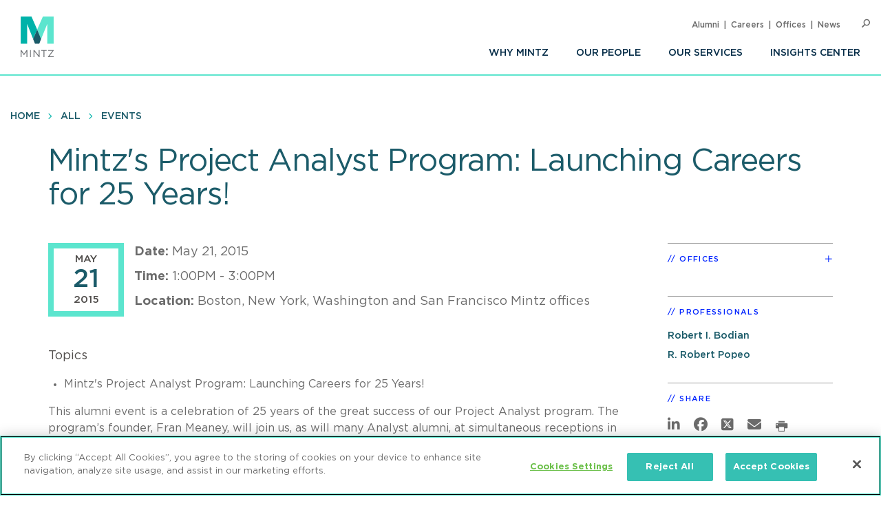

--- FILE ---
content_type: text/html; charset=UTF-8
request_url: https://www.mintz.com/insights-center/events/2015/mintzs-project-analyst-program-launching-careers-25-years
body_size: 6586
content:


<!DOCTYPE html>
<html lang="en" dir="ltr" prefix="og: https://ogp.me/ns#">
  <head>
    <meta charset="utf-8" />
<link rel="canonical" href="https://www.mintz.com/insights-center/events/2015/mintzs-project-analyst-program-launching-careers-25-years" />
<link rel="icon" href="/themes/custom/mintztheme/gnorm/build/favicon.ico" />
<link rel="icon" sizes="16x16" href="/themes/custom/mintztheme/gnorm/build/images/favicon/favicon-16x16.png" />
<link rel="icon" sizes="32x32" href="/themes/custom/mintztheme/gnorm/build/images/favicon/favicon-32x32.png" />
<link rel="apple-touch-icon" sizes="180x180" href="/themes/custom/mintztheme/gnorm/build/images/favicon/apple-touch-icon.png" />
<meta property="og:url" content="https://www.mintz.com/insights-center/events/2015/mintzs-project-analyst-program-launching-careers-25-years" />
<meta property="og:title" content="Mintz&#039;s Project Analyst Program: Launching Careers for 25 Years!" />
<meta name="twitter:card" content="summary_large_image" />
<meta name="theme-color" content="#1b5b69" />
<meta name="viewport" content="width=device-width, initial-scale=1" />
<meta http-equiv="cleartype" content="on" />
<meta name="msapplication-tilecolor" content="#1b5b69" />
<meta name="Generator" content="Drupal 10 (https://www.drupal.org)" />
<meta name="MobileOptimized" content="width" />
<meta name="HandheldFriendly" content="true" />
<meta itemprop="acquia_lift:content_title" content="Mintz&#039;s Project Analyst Program: Launching Careers for 25 Years! " />
<meta itemprop="acquia_lift:content_type" content="event" />
<meta itemprop="acquia_lift:page_type" content="node page" />
<meta itemprop="acquia_lift:context_language" content="en" />
<meta itemprop="acquia_lift:content_section" content="" />
<meta itemprop="acquia_lift:content_keywords" content="" />
<meta itemprop="acquia_lift:post_id" content="10596" />
<meta itemprop="acquia_lift:content_uuid" content="20cc9602-b1a0-483b-9de0-2d3c8388d46b" />
<meta itemprop="acquia_lift:published_date" content="1520022957" />
<meta itemprop="acquia_lift:persona" content="" />
<meta itemprop="acquia_lift:engagement_score" content="1" />
<meta itemprop="acquia_lift:account_id" content="MINTZLCFGP" />
<meta itemprop="acquia_lift:site_id" content="mintz_local" />
<meta itemprop="acquia_lift:liftAssetsURL" content="https://lift3assets.lift.acquia.com/stable" />
<meta itemprop="acquia_lift:bootstrapMode" content="manual" />
<meta itemprop="acquia_lift:contentReplacementMode" content="trusted" />
<meta itemprop="acquia_lift:cdfVersion" content="1" />
<script src="https://lift3assets.lift.acquia.com/stable/lift.js" async></script>
<meta property="og:image" content="https://www.mintz.com/themes/custom/mintztheme/mintz-logo-social-share.png" />

    <title>Mintz&#039;s Project Analyst Program: Launching Careers for 25 Years! | Mintz</title>
    <script nonce="wtzpVEJ8tLjQE1YbFoGWOQ" >
if("true"===sessionStorage.fontsLoaded)document.documentElement.classList.add("fonts-loaded")
else{var script=document.createElement("script")
script.src="/themes/custom/mintztheme/gnorm/build/scripts/fontloader.built.js",script.async=!0,document.head.appendChild(script)}
</script>
    <link rel="dns-prefetch" href="//lift3assets.lift.acquia.com">
<link rel="dns-prefetch" href="//us-east-1-decisionapi.lift.acquia.com">
<link rel="dns-prefetch" href="//production-cdn.lift.acquia.com">

<link rel="dns-prefetch" href="//siteimproveanalytics.com">
<link rel="dns-prefetch" href="//us1.siteimprove.com">

<link rel="dns-prefetch" href="//analytics.clickdimensions.com">

<link rel="dns-prefetch" href="//js-agent.newrelic.com">

<link rel="dns-prefetch" href="//www.google-analytics.com">

<link rel="dns-prefetch" href="//vimeo.com">
<link rel="dns-prefetch" href="//player.vimeo.com">
<link rel="dns-prefetch" href="//f.vimeocdn.com">
<link rel="dns-prefetch" href="//skyfire.vimeocdn.com">
    <link rel="stylesheet" media="all" href="/sites/default/files/css/css_anr6Sw7201yaTJlfYZvD6iGPOxF897IR2_Np6E0aAJM.css?delta=0&amp;language=en&amp;theme=mintztheme&amp;include=eJxFy0kKwCAMQNELWXOmWINa4oBJOp2-UCjd_MWDv_ZJEKcNZI8bnq6WprdmqgSJe0BeRC8uLbmBE9PEkeUbfvHWhgUukik6uUSpQkAhtxc6BN762qMxPQReLLU" />
<link rel="stylesheet" media="all" href="/sites/default/files/css/css_-OeUf44qzEHGJ1mZNhoEdGXOOB-K9qE4czZGR65CogE.css?delta=1&amp;language=en&amp;theme=mintztheme&amp;include=eJxFy0kKwCAMQNELWXOmWINa4oBJOp2-UCjd_MWDv_ZJEKcNZI8bnq6WprdmqgSJe0BeRC8uLbmBE9PEkeUbfvHWhgUukik6uUSpQkAhtxc6BN762qMxPQReLLU" />

    <script src="https://script.crazyegg.com/pages/scripts/0118/8909.js" async></script>

      <!-- OneTrust Cookies Consent Notice start for mintz.com -->
  <script nonce="wtzpVEJ8tLjQE1YbFoGWOQ" type="text/javascript" src="https://cdn.cookielaw.org/consent/fd0b2d2a-0866-4e7e-9c77-2bcb411e37b3/OtAutoBlock.js" ></script>
  <script nonce="wtzpVEJ8tLjQE1YbFoGWOQ" src="https://cdn.cookielaw.org/scripttemplates/otSDKStub.js"  type="text/javascript" charset="UTF-8" data-domain-script="fd0b2d2a-0866-4e7e-9c77-2bcb411e37b3" ></script>
  <script nonce="wtzpVEJ8tLjQE1YbFoGWOQ" type="text/javascript">
    function OptanonWrapper() { }
  </script>
  <!-- OneTrust Cookies Consent Notice end for mintz.com -->




  </head>
  <body>
            <a href="#main-content" class="visually-hidden focusable"> Skip to main content </a>
    <noscript><iframe src="https://www.googletagmanager.com/ns.html?id=GTM-WFZJJ3ST"
                  height="0" width="0" style="display:none;visibility:hidden"></iframe></noscript>

      <div class="dialog-off-canvas-main-canvas" data-off-canvas-main-canvas>
    
<header class="global-header">
  <div class="global-header__inner">
    <section class="wrapper">
      <div class="navigation-button-wrapper">
        <a href="#" class="navigation-button" data-module="GlobalNav" id="toggle-navigation" aria-controls="navigation" aria-expanded="false">
          <span>Menu</span>
        </a>
      </div>
      <div class="logo">
        <a href="/"><img src="/themes/custom/mintztheme/gnorm/build/images/logo--square-text.svg" alt="Mintz logo" data-ot-ignore></a>
      </div>
      <div class="navigation__wrapper">
                
<nav class="navigation navigation--primary" >
<ul role="menu" class="navigation__list"><li role="menuitem" class="navigation__item"><a class=" has-children" aria-label="Why Mintz" href="/why-mintz"  >Why Mintz<span class="navigation__arrow icon-angle-right"></span></a><ul role="menu" class="navigation__list"><li role="menuitem" class="navigation__item"><a class="" aria-label="Meet Our Managing Member" href="/why-mintz/meet-our-managing-member"  >Meet Our Managing Member</a></li><li role="menuitem" class="navigation__item"><a class="" aria-label="Our History" href="/why-mintz/our-history"  >Our History</a></li><li role="menuitem" class="navigation__item"><a class="" aria-label="Innovation" href="/why-mintz/innovation"  >Innovation</a></li><li role="menuitem" class="navigation__item"><a class="" aria-label="Diversity" href="/why-mintz/diversity"  >Diversity</a></li><li role="menuitem" class="navigation__item"><a class="" aria-label="Pro Bono" href="/why-mintz/pro-bono"  >Pro Bono</a></li><li role="menuitem" class="navigation__item"><a class="" aria-label="Community Service" href="/why-mintz/community-service"  >Community Service</a></li><li role="menuitem" class="navigation__item"><a class="" aria-label="Alumni" href="/why-mintz/alumni"  >Alumni</a></li><li role="menuitem" class="navigation__item"><a class="" aria-label="Leadership" href="/why-mintz/leadership"  >Leadership</a></li><li role="menuitem" class="navigation__item"><a class="" aria-label="Awards &amp; Recognition" href="/why-mintz/awards-recognition"  >Awards &amp; Recognition</a></li><li role="menuitem" class="navigation__item"><a class="" aria-label="International Law Firm Network" href="/why-mintz/international-law-firm-network"  >International Law Firm Network</a></li><li role="menuitem" class="navigation__item"><a class="" aria-label="In Memoriam" href="/why-mintz/memoriam"  >In Memoriam</a></li></ul></li><li role="menuitem" class="navigation__item"><a class="" aria-label="Our People" href="/our-people"  >Our People</a></li><li role="menuitem" class="navigation__item"><a class="" aria-label="Our Services" href="/our-services/practices"  >Our Services</a></li><li role="menuitem" class="navigation__item"><a class=" has-children" aria-label="Insights Center" href="/insights-center"  >Insights Center<span class="navigation__arrow icon-angle-right"></span></a><ul role="menu" class="navigation__list"><li role="menuitem" class="navigation__item"><a class="" aria-label="Events" href="/insights-center/events"  >Events</a></li><li role="menuitem" class="navigation__item"><a class="" aria-label="News &amp; Press Releases" href="/insights-center/news-press"  >News &amp; Press Releases</a></li></ul></li></ul>
</nav>


                
<nav class="navigation navigation--utility" >
<ul role="menu" class="navigation__list navigation__list--utility"><li role="menuitem" class="navigation__item navigation__item--utility"><a class="" aria-label="Alumni" href="/why-mintz/alumni"  >Alumni</a></li><li role="menuitem" class="navigation__item navigation__item--utility"><a class="" aria-label="Careers" href="/careers"  >Careers</a></li><li role="menuitem" class="navigation__item navigation__item--utility"><a class="" aria-label="Offices" href="/offices"  >Offices</a></li><li role="menuitem" class="navigation__item navigation__item--utility"><a class="" aria-label="News" href="/insights-center/news-press"  >News</a></li></ul>
</nav>

      </div>

      <div class="search" data-module="GlobalSearch">
            <form class="search__form" action="/search" method="get" aria-hidden="false">
  <div class="search__form-inner js-form-item form-item js-form-type-search-api-autocomplete form-item-keywords js-form-item-keywords">
    <label class="visually-hidden" for="globalSearch">Search</label>
    <input id="globalSearch" class="search__input form-autocomplete form-text ui-autocomplete-input" type="text" name="keywords" value="" placeholder="Search" data-drupal-selector="edit-keywords" data-search-api-autocomplete-search="viewpoint_search" data-autocomplete-path="/search_api_autocomplete/viewpoint_search?display=entity_view&amp;&amp;filter=keywords" size="30" maxlength="128" autocomplete="off">
    <button type="submit" class="search__button"><span class="button-icon icon-search"></span><span class="visually-hidden">Search</span></button>
  </div>
</form>
<a href="#" class="search__toggle"><span class="toggle-icon icon-search"></span><span class="visually-hidden">Open Search</span></a>
      </div>

    </section>
  </div>
</header>








<main class="main" id="main-content" tabindex="-1">
    <div class="region region-content">
    <div id="block-mainpagecontent" class="block block-system block-system-main-block">
  
    
      
    
      
<header class="header header--detail">
              
<nav class="navigation navigation--breadcrumb" >
<ul role="menu" class="navigation__list"><li role="menuitem" class="navigation__item"><a class="" aria-label="Home" href="/"  >Home</a></li><li role="menuitem" class="navigation__item"><a class="" aria-label="All" href="/insights-center"  >All</a></li><li role="menuitem" class="navigation__item"><a class="" aria-label="Events" href="/insights-center/events"  >Events</a></li></ul>
</nav>
        
  
            <div class="hero-content">
        <div class="wrapper">
          <div class="hero-content__inner">
            <div class="title-container">
              <h1>
<span>Mintz&#039;s Project Analyst Program: Launching Careers for 25 Years! </span>
</h1>
                                                      </div>
          </div>
        </div>
      </div>
      
  </header>

  <div class="wrapper row">
    <div class="column__wrapper">
      <div class="column column--main">

            

        <section class="article-section">
          <div class="item item--small item--event">
                          <div class="item__date-box">
                <div class="date-box ">
  <div class="date-box__month">May</div>
  <div class="date-box__day">21</div>
  <div class="date-box__year">2015</div>
</div>
              </div>
                        <div class="item__content">
              <div class="item__event-details">
                                  <p><strong>Date:</strong> May 21, 2015 </p>
                                                  <p><strong>Time:</strong> 1:00PM - 3:00PM   </p>
                                                  <p><strong>Location:</strong> Boston, New York, Washington and San Francisco Mintz offices</p>
                              </div>
            </div>
          </div>
        </section>

        <section class="article-section">
          <div class="wysiwyg">
                
  <form action="/news-events/events/view/event/itemid/2004" enctype="multipart/form-data" id="Form" method="post">
<h4>Topics</h4>

<ul>
	<li>Mintz's Project Analyst Program: Launching Careers for 25 Years!</li>
</ul>

<p>This alumni event is a celebration of 25 years of the great success of our Project Analyst program. The program’s founder, Fran Meaney, will join us, as will many Analyst alumni, at simultaneous receptions in each of our Boston, New York, San Francisco and Washington offices.</p>

<p>Note: The event will begin at 2 PM for the San Francisco Office.</p>

<h3>&nbsp;</h3>
</form>



          </div>
        </section>

        
        
      </div>
      <div class="column column--side">
            
  <div class="sidebar-list sidebar-list--office" data-module="SectionCollapse" >
    <h3 class="sidebar-list__title" data-trigger>Offices</h3>
    <div class="sidebar-list__list" data-target >
                  <li class="sidebar-list__item sidebar-list__item--office">
    <p>
    <a href="/offices/boston" aria-label="Boston">
<span>Boston</span>
</a>
  </p>
</li>

        </div>
  </div>

    
  <div class="sidebar-list" >
    <h3 class="sidebar-list__title" >Professionals</h3>
    <div class="sidebar-list__list"  >
                                  <li class="sidebar-list__item">
            <a href="/our-people/robert-i-bodian" aria-label="Robert I. Bodian">Robert I. Bodian</a>
      </li>
                            <li class="sidebar-list__item">
            <a href="/our-people/r-robert-popeo" aria-label="R. Robert Popeo">R. Robert Popeo</a>
      </li>
        </div>
  </div>

    
  <div class="sidebar-list sidebar-list--social" >
    <h3 class="sidebar-list__title" >Share</h3>
    <div class="sidebar-list__list"  >
            
<ul class="list-inline icon-list">
      <li>
      <a href="https://www.linkedin.com/shareArticle?mini=true&amp;url=https%3A%2F%2Fwww.mintz.com%2Finsights-center%2Fevents%2F2015%2Fmintzs-project-analyst-program-launching-careers-25-years" target="_blank" rel="noopener">
        <span class="icon fa-brands fa-linkedin-in" aria-label="LinkedIn"></span>
      </a>
    </li>
      <li>
      <a href="https://www.facebook.com/sharer/sharer.php?u=https%3A%2F%2Fwww.mintz.com%2Finsights-center%2Fevents%2F2015%2Fmintzs-project-analyst-program-launching-careers-25-years" target="_blank" rel="noopener">
        <span class="icon fa-brands fa-facebook" aria-label="Facebook"></span>
      </a>
    </li>
      <li>
      <a href="https://x.com/intent/tweet?text=Mintz&#039;s Project Analyst Program: Launching Careers for 25 Years! &amp;url=https%3A%2F%2Fwww.mintz.com%2Finsights-center%2Fevents%2F2015%2Fmintzs-project-analyst-program-launching-careers-25-years" target="_blank" rel="noopener">
        <span class="icon fa-brands fa-square-x-twitter" aria-label="X"></span>
      </a>
    </li>
      <li>
      <a href="/cdn-cgi/l/email-protection#[base64]" target="_blank" rel="noopener">
        <span class="icon fa-solid fa-envelope" aria-label="Email"></span>
      </a>
    </li>
  
  
      <li>
      <a href="#" onclick="javascript:window.print();" rel="noopener">
        <span class="icon icon-print" aria-label="Print"></span>
      </a>
    </li>
  </ul>
      </div>
  </div>
    <div class="views-element-container"></div>

    <div class="views-element-container"></div>

      </div>
    </div>
  </div>

              
<section class="section section--list section--people-list section--bg-grey" >
  <div class="wrapper">

        <div class="section__title-container">
                        <h2 class="section__title">Speakers</h2>
              

                        </div>
    
                            
  
<div class="item item--list item--person-list" >
      <div class="item__header">
      <div class="item__image-container">
                                            <a href="/our-people/robert-i-bodian" class="item__image" aria-label="Robert I. Bodian"><img class="lazyload" data-src="https://www.mintz.com/sites/default/files/styles/headshot/public/media/images/2020-12-10/Professional_Cropped_Bodian_Bob_Mintz_0.jpg?itok=S5Oy6kPf" alt="Robert I. Bodian"></a>
                                  </div>
      <div class="item__title-container">
                                <h3 class="item__title"><a href="/our-people/robert-i-bodian" aria-label="Robert I. Bodian">Robert I. Bodian</a></h3>

                                                  <h4 class="item__subtitle">
  Speaker

</h4>
                  
        
              </div>
    </div>
    <div class="item__body">
                      <div class="item__summary">
  Robert I. Bodian is the Managing Partner of Mintz, and he&#039;s received national recognition for his management approach. Bob&#039;s practice has covered employment, commercial disputes, private equity, financial services, insurance, securities, real estate, sports law, and banking.

</div>
                    </div>
</div>

  
<div class="item item--list item--person-list" >
      <div class="item__header">
      <div class="item__image-container">
                                            <div class="item__image"><img class="lazyload" data-src="/themes/custom/mintztheme/gnorm/build/images/card-default/case_study.jpg" alt=""></div>
                                  </div>
      <div class="item__title-container">
                                                  <h4 class="item__subtitle">
  Speaker

</h4>
                  
        
              </div>
    </div>
    <div class="item__body">
                      <div class="item__summary"></div>
                    </div>
</div>

  
<div class="item item--list item--person-list" >
      <div class="item__header">
      <div class="item__image-container">
                                            <a href="/our-people/r-robert-popeo" class="item__image" aria-label="R. Robert Popeo"><img class="lazyload" data-src="https://www.mintz.com/sites/default/files/styles/headshot/public/media/images/2018-06-29/Professional_Cropped_Popeo_Mintz.jpg?itok=0lQ6UeS4" alt="R. Robert Popeo"></a>
                                  </div>
      <div class="item__title-container">
                                <h3 class="item__title"><a href="/our-people/r-robert-popeo" aria-label="R. Robert Popeo">R. Robert Popeo</a></h3>

                                                  <h4 class="item__subtitle">
  Moderator

</h4>
                  
        
              </div>
    </div>
    <div class="item__body">
                      <div class="item__summary">
  R. Robert Popeo is Chairman of Mintz and a member of the firm’s Policy Committee. Bob established the firm&#039;s Litigation Practice and the White Collar Criminal Defense Practice. He has been an integral part of the fabric of Boston’s business and civic communities for over 40 years.

</div>
                    </div>
</div>



                
              
  </div>
</section>
    
      

  </div>

  </div>

</main>

      <!--
"url": "https://www.youtube.com/user/MintzLevin",
"icon": "fa-brands fa-square-youtube",
"label": "Connect with Mintz on Youtube",
"title": "Youtube"
-->

<footer class="global-footer">
  <section class="wrapper">

    <div class="footer-connect row">
      <div class="footer-connect--title">
        <h2>Sign up for Mintz Insights</h2>
        <p>Get our latest thought leadership</p>
      </div>
      <div class="footer-connect--form">
        <form class="connect" action="/subscribe" method="POST">
          <input type="email" name="email" class="required" placeholder="Your email...." aria-label="Enter your email">
          <input type="submit" value="Sign Up">
        </form>
      </div>
    </div>

    <div class="footer-content row">
          
<div class="footer__column">
  <h3>Find Solutions</h3>
  <ul>
      <li><a aria-label="practices" href="/our-services/practices">Practices</a></li>
      <li><a aria-label="industries" href="/our-services/industries">Industries</a></li>
      <li><a aria-label="why mintz" href="/why-mintz">Why Mintz</a></li>
  </ul>
</div>

<div class="footer__column">
  <h3>Get in Touch</h3>
  <ul>
      <li><a aria-label="offices" href="/offices">Offices</a></li>
      <li><a aria-label="find an attorney" href="/our-people">Find an Attorney</a></li>
      <li><a aria-label="careers" href="/careers">Careers</a></li>
  </ul>
</div>

<div class="footer__column">
  <h3>Keep in Touch</h3>
  <ul>
      <li><a aria-label="insights center" href="/insights-center">Insights Center</a></li>
      <li><a aria-label="news & press releases" href="/insights-center/news-press">News & Press Releases</a></li>
      <li><a aria-label="events" href="/insights-center/events">Events</a></li>
  </ul>
</div>
      <div class="footer__column">
        <h3>Follow us</h3>
        <ul class="global-footer__connect">
                      <li class="social-follow__item">
  <a href="https://www.linkedin.com/company/mintz-law/" class="fa-brands fa-linkedin-in" target="_blank" rel="noopener" aria-label="Connect with Mintz on LinkedIn" title="LinkedIn"></a>
</li>
                      <li class="social-follow__item">
  <a href="https://www.facebook.com/MintzLaw/" class="fa-brands fa-facebook-f" target="_blank" rel="noopener" aria-label="Connect with Mintz on Facebook" title="Facebook"></a>
</li>
                      <li class="social-follow__item">
  <a href="https://x.com/Mintz_Law" class="fa-brands fa-x-twitter" target="_blank" rel="noopener" aria-label="Connect with Mintz on X.com" title="X"></a>
</li>
                  </ul>
      </div>
    </div>

        <nav role="navigation" aria-labelledby="block-footer-menu" id="block-footer">
            
  <h2 class="visually-hidden" id="block-footer-menu">Footer</h2>
  

        
<nav class="navigation navigation--footer" >
<ul role="menu" class="navigation__list"><li role="menuitem" class="navigation__item"><a class="" aria-label="Sitemap" href="/sitemap"  >Sitemap</a></li><li role="menuitem" class="navigation__item"><a class="" aria-label="Disclaimer" href="/disclaimer"  >Disclaimer</a></li><li role="menuitem" class="navigation__item"><a class="" aria-label="Privacy Statement" href="/privacy-statement"  >Privacy Statement</a></li><li role="menuitem" class="navigation__item"><a class="" aria-label="GDPR Privacy Notice" href="https://www.mintz.com/gdpr-privacy-notice"  >GDPR Privacy Notice</a></li><li role="menuitem" class="navigation__item"><a class="" aria-label="ML Strategies" href="http://www.mlstrategies.com/"  >ML Strategies</a></li><li role="menuitem" class="navigation__item"><a class="" aria-label="Alumni" href="/why-mintz/alumni"  >Alumni</a></li><li role="menuitem" class="navigation__item"><a class="" aria-label="Mintz Employee Access" href="/mintz-employee-access"  >Mintz Employee Access</a></li><li role="menuitem" class="navigation__item"><a class="" aria-label="Accessibility" href="https://www.mintz.com/integrated-accessibility-standards-policy-toronto-only"  >Accessibility</a></li></ul>
</nav>
  </nav>

    <div class="footer-copy">
      <p><a href="#" id="ReviewCookies">Review Cookie Management Center </a></p>
      <p>&copy; 2026 Mintz, Levin, Cohn, Ferris, Glovsky and Popeo, P.C. All Rights Reserved.</p>
    </div>
  </section>
</footer>
<script data-cfasync="false" src="/cdn-cgi/scripts/5c5dd728/cloudflare-static/email-decode.min.js"></script><script nonce="wtzpVEJ8tLjQE1YbFoGWOQ">
  document.getElementById("ReviewCookies").addEventListener("click", function() {
    Optanon.ToggleInfoDisplay();
  });
</script>


  
  

  </div>

    
    <script type="application/json" data-drupal-selector="drupal-settings-json">{"path":{"baseUrl":"\/","pathPrefix":"","currentPath":"node\/10596","currentPathIsAdmin":false,"isFront":false,"currentLanguage":"en"},"pluralDelimiter":"\u0003","gtag":{"tagId":"G-P2GZN4D6N8","consentMode":false,"otherIds":["AW-668770907"],"events":[],"additionalConfigInfo":[]},"suppressDeprecationErrors":true,"ajaxPageState":{"libraries":"eJxdiFsKAyEMAC_kmiMtcQ3REh-Y2NY9fUspLO3PMDPHwHMRMxxfcdwaC-2GDPzGf3u84fN3FldytdMSFQKWFlA2tSW5sus4kAf2pBDH7Cj-On7WPoNkTRSdLjUqEFDJ3TM9FD70pcUp9AJPqUEj","theme":"mintztheme","theme_token":null},"ajaxTrustedUrl":[],"gtm":{"tagId":null,"settings":{"data_layer":"dataLayer","include_classes":false,"allowlist_classes":"","blocklist_classes":"","include_environment":false,"environment_id":"","environment_token":""},"tagIds":["GTM-WFZJJ3ST"]},"mintztheme":{"script_path":"\/themes\/custom\/mintztheme\/gnorm\/build\/scripts\/"},"csp":{"nonce":"wtzpVEJ8tLjQE1YbFoGWOQ"},"user":{"uid":0,"permissionsHash":"ac3ae39bfc680e41b98804eee9daeec36d110c97e567703d0881c31618843d5c"}}</script>
<script src="/sites/default/files/js/js_qiVctnpErltsqxevmOy0qHe39Wn0UeV5SPVOpFMgQOY.js?scope=footer&amp;delta=0&amp;language=en&amp;theme=mintztheme&amp;include=eJxLLkqsqkxNT9dPhjJ00vPz03NS40sS0_XTgQQ6Xy8xK7ECVTBXJzczr6SqJCM1N1U_PSc_KTFHt7ikMiczLx0A6u0k6Q"></script>
<script src="/modules/contrib/google_tag/js/gtag.js?t9hmzm"></script>
<script src="/sites/default/files/js/js_Bfcm1zhwOtTErUfCI0zirp2gh9I5K8RIXwh7BoodRmA.js?scope=footer&amp;delta=2&amp;language=en&amp;theme=mintztheme&amp;include=eJxLLkqsqkxNT9dPhjJ00vPz03NS40sS0_XTgQQ6Xy8xK7ECVTBXJzczr6SqJCM1N1U_PSc_KTFHt7ikMiczLx0A6u0k6Q"></script>
<script src="/modules/contrib/google_tag/js/gtm.js?t9hmzm"></script>
<script src="/themes/custom/mintztheme/gnorm/build/scripts/app.built.js?v=10.4.5" async></script>

    <link href="/themes/custom/mintztheme/gnorm/app/fonts/fa/css/fontawesome.css" rel="stylesheet">
<link href="/themes/custom/mintztheme/gnorm/app/fonts/fa/css/brands.css" rel="stylesheet">
<link href="/themes/custom/mintztheme/gnorm/app/fonts/fa/css/solid.css" rel="stylesheet">
<script nonce="wtzpVEJ8tLjQE1YbFoGWOQ"  type="text/javascript" defer="defer" src="https://extend.vimeocdn.com/ga4/83643743.js"></script>

<script nonce="wtzpVEJ8tLjQE1YbFoGWOQ"  type="text/javascript">
  /*<![CDATA[*/
  (function() {
    var sz = document.createElement('script'); sz.type = 'text/javascript'; sz.async = true;
    sz.src = '//siteimproveanalytics.com/js/siteanalyze_57069.js';
    var s = document.getElementsByTagName('script')[0]; s.parentNode.insertBefore(sz, s);
  })();
  /*]]>*/
</script>


<script type="text/javascript" nonce="wtzpVEJ8tLjQE1YbFoGWOQ" >

  _linkedin_partner_id = "5899876";

  window._linkedin_data_partner_ids = window._linkedin_data_partner_ids || [];

  window._linkedin_data_partner_ids.push(_linkedin_partner_id);

</script>
<script type="text/javascript" nonce="wtzpVEJ8tLjQE1YbFoGWOQ" >

  (function(l) {

    if (!l){window.lintrk = function(a,b){window.lintrk.q.push([a,b])};

      window.lintrk.q=[]}

    var s = document.getElementsByTagName("script")[0];

    var b = document.createElement("script");

    b.type = "text/javascript";b.async = true;

    b.src = "https://snap.licdn.com/li.lms-analytics/insight.min.js";

    s.parentNode.insertBefore(b, s);})(window.lintrk);

</script>
<noscript>
  <img height="1" width="1" style="display:none;" alt="" src="https://px.ads.linkedin.com/collect/?pid=5899876&fmt=gif" />
</noscript>



  </body>
</html>
